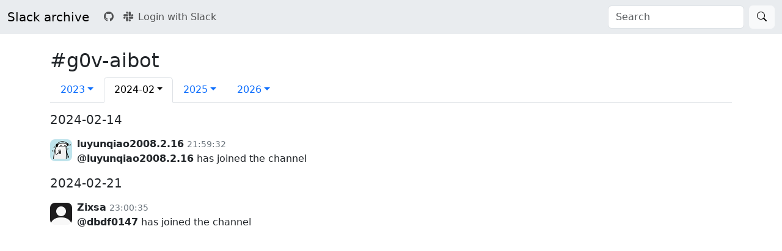

--- FILE ---
content_type: text/html; charset=UTF-8
request_url: https://g0v-slack-archive.g0v.ronny.tw/index/channel/C05326H3S72/2024-02
body_size: 2776
content:
<!DOCTYPE html>
<html>
<head>
<meta charset="utf-8">
<meta name="viewport" content="width=device-width, initial-scale=1">
<title>#g0v-aibot | g0v.tw | slack archive</title>
<link href="https://cdn.jsdelivr.net/npm/bootstrap@5.3.8/dist/css/bootstrap.min.css" rel="stylesheet" integrity="sha384-sRIl4kxILFvY47J16cr9ZwB07vP4J8+LH7qKQnuqkuIAvNWLzeN8tE5YBujZqJLB" crossorigin="anonymous">
<link rel="stylesheet" href="https://cdn.jsdelivr.net/npm/bootstrap-icons@1.13.1/font/bootstrap-icons.min.css">
<script src="https://cdn.jsdelivr.net/npm/bootstrap@5.3.8/dist/js/bootstrap.bundle.min.js" integrity="sha384-FKyoEForCGlyvwx9Hj09JcYn3nv7wiPVlz7YYwJrWVcXK/BmnVDxM+D2scQbITxI" crossorigin="anonymous"></script>
<script src="https://code.jquery.com/jquery-3.7.1.slim.min.js" integrity="sha256-kmHvs0B+OpCW5GVHUNjv9rOmY0IvSIRcf7zGUDTDQM8=" crossorigin="anonymous"></script>
</head>
<body class="">
<nav class="navbar sticky-top navbar-expand-lg bg-body-secondary">
    <div class="container-fluid">
        <a class="navbar-brand" href="/">Slack archive</a>
        <button class="navbar-toggler" type="button" data-bs-toggle="collapse" data-bs-target="#navbarToggle" aria-controls="navbarToggle" aria-expanded="false" aria-label="Menu">
              <span class="navbar-toggler-icon"></span>
        </button>
        <div class="collapse navbar-collapse" id="navbarToggle">
            <ul class="navbar-nav me-auto">
                <li class="nav-item">
                    <a class="nav-link" href="https://github.com/ronnywang/g0v-slack-archive"><i class="bi bi-github" aria-hidden="true"></i><span class="ms-2 d-md-none">Source Code</span></a>
                </li>
                                <li class="nav-item">
                    <a class="nav-link" href="/index/login/"><i class="bi bi-slack me-2" aria-hidden="true"></i>Login with Slack</a>
                </li>
                            </ul>
            <form class="d-flex" role="search" method="get" action="/index/search">
                <input class="form-control me-2" type="search" name="q" placeholder="Search">
                <button type="submit" class="btn btn-light" aria-label="Search"><i class="bi bi-search" aria-hidden="true"></i></button>
            </form>
        </div>
    </div>
</nav>
<main class="container-fluid">

<style>
.badge .emoji {
    font-size: 16px;
}

.badge .emoji > img {
    aspect-ratio: auto;
    max-width: 16px;
    max-height: 16px;
}

.attachment-image {
    aspect-ratio: auto;
}

@media screen and (min-width: 48rem) {
    .attachment-image {
        max-width: 24rem;
        max-height: 24rem;
    }
}

.message.thread-message {
    display: none;
}
</style>

<div class="container my-4">

<h2>#g0v-aibot</h2>

<nav role="pagination">
    <ul class="nav nav-tabs">
            <li class="nav-item">
                    <a class="nav-link dropdown-toggle" data-bs-toggle="dropdown" role="button" aria-expanded="false" href="/index/channel/C05326H3S72/2023-04">2023</a>
                    <ul class="dropdown-menu">
                            <li><a class="dropdown-item" href="/index/channel/C05326H3S72/2023-04">2023-04<span class="badge rounded-pill text-primary bg-primary-subtle ms-1" aria-label="14 messages">14</span></a></li>
                            <li><a class="dropdown-item" href="/index/channel/C05326H3S72/2023-05">2023-05<span class="badge rounded-pill text-primary bg-primary-subtle ms-1" aria-label="1 messages">1</span></a></li>
                            <li><a class="dropdown-item" href="/index/channel/C05326H3S72/2023-06">2023-06<span class="badge rounded-pill text-primary bg-primary-subtle ms-1" aria-label="2 messages">2</span></a></li>
                            <li><a class="dropdown-item" href="/index/channel/C05326H3S72/2023-07">2023-07<span class="badge rounded-pill text-primary bg-primary-subtle ms-1" aria-label="2 messages">2</span></a></li>
                            <li><a class="dropdown-item" href="/index/channel/C05326H3S72/2023-08">2023-08<span class="badge rounded-pill text-primary bg-primary-subtle ms-1" aria-label="1 messages">1</span></a></li>
                            <li><a class="dropdown-item" href="/index/channel/C05326H3S72/2023-12">2023-12<span class="badge rounded-pill text-primary bg-primary-subtle ms-1" aria-label="14 messages">14</span></a></li>
                        </ul>
        </li>
            <li class="nav-item">
                    <a class="nav-link active dropdown-toggle" data-bs-toggle="dropdown" role="button" aria-expanded="false" href="/index/channel/C05326H3S72/2024-02" aria-label="2024">2024-02</a>
                    <ul class="dropdown-menu">
                            <li><a class="dropdown-item" href="/index/channel/C05326H3S72/2024-02">2024-02<span class="badge rounded-pill text-primary bg-primary-subtle ms-1" aria-label="2 messages">2</span></a></li>
                            <li><a class="dropdown-item" href="/index/channel/C05326H3S72/2024-03">2024-03<span class="badge rounded-pill text-primary bg-primary-subtle ms-1" aria-label="1 messages">1</span></a></li>
                            <li><a class="dropdown-item" href="/index/channel/C05326H3S72/2024-06">2024-06<span class="badge rounded-pill text-primary bg-primary-subtle ms-1" aria-label="2 messages">2</span></a></li>
                            <li><a class="dropdown-item" href="/index/channel/C05326H3S72/2024-07">2024-07<span class="badge rounded-pill text-primary bg-primary-subtle ms-1" aria-label="2 messages">2</span></a></li>
                            <li><a class="dropdown-item" href="/index/channel/C05326H3S72/2024-08">2024-08<span class="badge rounded-pill text-primary bg-primary-subtle ms-1" aria-label="3 messages">3</span></a></li>
                            <li><a class="dropdown-item" href="/index/channel/C05326H3S72/2024-12">2024-12<span class="badge rounded-pill text-primary bg-primary-subtle ms-1" aria-label="8 messages">8</span></a></li>
                        </ul>
        </li>
            <li class="nav-item">
                    <a class="nav-link dropdown-toggle" data-bs-toggle="dropdown" role="button" aria-expanded="false" href="/index/channel/C05326H3S72/2025-04">2025</a>
                    <ul class="dropdown-menu">
                            <li><a class="dropdown-item" href="/index/channel/C05326H3S72/2025-04">2025-04<span class="badge rounded-pill text-primary bg-primary-subtle ms-1" aria-label="1 messages">1</span></a></li>
                        </ul>
        </li>
            <li class="nav-item">
                    <a class="nav-link dropdown-toggle" data-bs-toggle="dropdown" role="button" aria-expanded="false" href="/index/channel/C05326H3S72/2026-01">2026</a>
                    <ul class="dropdown-menu">
                            <li><a class="dropdown-item" href="/index/channel/C05326H3S72/2026-01">2026-01<span class="badge rounded-pill text-primary bg-primary-subtle ms-1" aria-label="1 messages">1</span></a></li>
                        </ul>
        </li>
        </ul>
</nav>

<section role="feed">
        <h5 class="my-3">2024-02-14</h5>
        <div class="message d-flex mb-2 " id="ts-1707919172.449589">
    <img class="avatar flex-shrink-0 rounded-3 mt-1" src="https://avatars.slack-edge.com/2024-01-25/6515530906407_154796c56ef1bc42f0f7_72.png" width="36" height="36">
    <div class="flex-grow-1 ms-2">
        <div class="meta">
            <span class="user-name" title="{
    &quot;id&quot;: &quot;U067XGSUBRD&quot;,
    &quot;name&quot;: &quot;luyunqiao2008.2.16&quot;,
    &quot;is_bot&quot;: false,
    &quot;updated&quot;: 1714018243,
    &quot;is_app_user&quot;: false,
    &quot;team_id&quot;: &quot;T02G2SXKM&quot;,
    &quot;deleted&quot;: false,
    &quot;color&quot;: &quot;9e3997&quot;,
    &quot;is_email_confirmed&quot;: true,
    &quot;real_name&quot;: &quot;Joyce&quot;,
    &quot;tz&quot;: &quot;Asia\/Taipei&quot;,
    &quot;tz_label&quot;: &quot;Taiwan Standard Time&quot;,
    &quot;tz_offset&quot;: 28800,
    &quot;is_admin&quot;: false,
    &quot;is_owner&quot;: false,
    &quot;is_primary_owner&quot;: false,
    &quot;is_restricted&quot;: false,
    &quot;is_ultra_restricted&quot;: false,
    &quot;has_2fa&quot;: false,
    &quot;who_can_share_contact_card&quot;: &quot;EVERYONE&quot;,
    &quot;profile&quot;: {
        &quot;real_name&quot;: &quot;Joyce&quot;,
        &quot;display_name&quot;: &quot;&quot;,
        &quot;avatar_hash&quot;: &quot;154796c56ef1&quot;,
        &quot;real_name_normalized&quot;: &quot;Joyce&quot;,
        &quot;display_name_normalized&quot;: &quot;&quot;,
        &quot;image_24&quot;: &quot;https:\/\/avatars.slack-edge.com\/2024-01-25\/6515530906407_154796c56ef1bc42f0f7_24.png&quot;,
        &quot;image_32&quot;: &quot;https:\/\/avatars.slack-edge.com\/2024-01-25\/6515530906407_154796c56ef1bc42f0f7_32.png&quot;,
        &quot;image_48&quot;: &quot;https:\/\/avatars.slack-edge.com\/2024-01-25\/6515530906407_154796c56ef1bc42f0f7_48.png&quot;,
        &quot;image_72&quot;: &quot;https:\/\/avatars.slack-edge.com\/2024-01-25\/6515530906407_154796c56ef1bc42f0f7_72.png&quot;,
        &quot;image_192&quot;: &quot;https:\/\/avatars.slack-edge.com\/2024-01-25\/6515530906407_154796c56ef1bc42f0f7_192.png&quot;,
        &quot;image_512&quot;: &quot;https:\/\/avatars.slack-edge.com\/2024-01-25\/6515530906407_154796c56ef1bc42f0f7_512.png&quot;,
        &quot;image_1024&quot;: &quot;https:\/\/avatars.slack-edge.com\/2024-01-25\/6515530906407_154796c56ef1bc42f0f7_1024.png&quot;,
        &quot;image_original&quot;: &quot;https:\/\/avatars.slack-edge.com\/2024-01-25\/6515530906407_154796c56ef1bc42f0f7_original.png&quot;,
        &quot;is_custom_image&quot;: true,
        &quot;first_name&quot;: &quot;Joyce&quot;,
        &quot;last_name&quot;: &quot;&quot;,
        &quot;team&quot;: &quot;T02G2SXKM&quot;,
        &quot;title&quot;: &quot;&quot;,
        &quot;phone&quot;: &quot;&quot;,
        &quot;skype&quot;: &quot;&quot;,
        &quot;status_text&quot;: &quot;&quot;,
        &quot;status_text_canonical&quot;: &quot;&quot;,
        &quot;status_emoji&quot;: &quot;&quot;,
        &quot;status_emoji_display_info&quot;: [],
        &quot;status_expiration&quot;: 0
    }
}"><strong>luyunqiao2008.2.16</strong></span>
            <span class="message-time small" title="{
    &quot;type&quot;: &quot;message&quot;,
    &quot;subtype&quot;: &quot;channel_join&quot;,
    &quot;ts&quot;: &quot;1707919172.449589&quot;,
    &quot;user&quot;: &quot;U067XGSUBRD&quot;,
    &quot;text&quot;: &quot;&lt;@U067XGSUBRD&gt; has joined the channel&quot;
}"><a class="link-secondary link-underline link-underline-opacity-0 link-underline-opacity-75-hover" href="#ts-1707919172.449589">21:59:32</a></span>
        </div>

    
        <div class="contents">
            <b>@luyunqiao2008.2.16</b> has joined the channel        </div>

    
    
    
    
    </div>
</div>
        <h5 class="my-3">2024-02-21</h5>
        <div class="message d-flex mb-2 " id="ts-1708527635.050199">
    <img class="avatar flex-shrink-0 rounded-3 mt-1" src="https://secure.gravatar.com/avatar/7d31f35ee69865d4da8be941a690dc66.jpg?s=72&amp;d=https%3A%2F%2Fa.slack-edge.com%2Fdf10d%2Fimg%2Favatars%2Fava_0023-72.png" width="36" height="36">
    <div class="flex-grow-1 ms-2">
        <div class="meta">
            <span class="user-name" title="{
    &quot;id&quot;: &quot;U06HMAMSW3Z&quot;,
    &quot;name&quot;: &quot;dbdf0147&quot;,
    &quot;is_bot&quot;: false,
    &quot;updated&quot;: 1707477725,
    &quot;is_app_user&quot;: false,
    &quot;team_id&quot;: &quot;T02G2SXKM&quot;,
    &quot;deleted&quot;: false,
    &quot;color&quot;: &quot;99a949&quot;,
    &quot;is_email_confirmed&quot;: true,
    &quot;real_name&quot;: &quot;Zixsa&quot;,
    &quot;tz&quot;: &quot;Asia\/Taipei&quot;,
    &quot;tz_label&quot;: &quot;Taiwan Standard Time&quot;,
    &quot;tz_offset&quot;: 28800,
    &quot;is_admin&quot;: false,
    &quot;is_owner&quot;: false,
    &quot;is_primary_owner&quot;: false,
    &quot;is_restricted&quot;: false,
    &quot;is_ultra_restricted&quot;: false,
    &quot;has_2fa&quot;: false,
    &quot;who_can_share_contact_card&quot;: &quot;EVERYONE&quot;,
    &quot;profile&quot;: {
        &quot;real_name&quot;: &quot;Zixsa&quot;,
        &quot;display_name&quot;: &quot;Zixsa&quot;,
        &quot;avatar_hash&quot;: &quot;g7d31f35ee69&quot;,
        &quot;real_name_normalized&quot;: &quot;Zixsa&quot;,
        &quot;display_name_normalized&quot;: &quot;Zixsa&quot;,
        &quot;image_24&quot;: &quot;https:\/\/secure.gravatar.com\/avatar\/7d31f35ee69865d4da8be941a690dc66.jpg?s=24&amp;d=https%3A%2F%2Fa.slack-edge.com%2Fdf10d%2Fimg%2Favatars%2Fava_0023-24.png&quot;,
        &quot;image_32&quot;: &quot;https:\/\/secure.gravatar.com\/avatar\/7d31f35ee69865d4da8be941a690dc66.jpg?s=32&amp;d=https%3A%2F%2Fa.slack-edge.com%2Fdf10d%2Fimg%2Favatars%2Fava_0023-32.png&quot;,
        &quot;image_48&quot;: &quot;https:\/\/secure.gravatar.com\/avatar\/7d31f35ee69865d4da8be941a690dc66.jpg?s=48&amp;d=https%3A%2F%2Fa.slack-edge.com%2Fdf10d%2Fimg%2Favatars%2Fava_0023-48.png&quot;,
        &quot;image_72&quot;: &quot;https:\/\/secure.gravatar.com\/avatar\/7d31f35ee69865d4da8be941a690dc66.jpg?s=72&amp;d=https%3A%2F%2Fa.slack-edge.com%2Fdf10d%2Fimg%2Favatars%2Fava_0023-72.png&quot;,
        &quot;image_192&quot;: &quot;https:\/\/secure.gravatar.com\/avatar\/7d31f35ee69865d4da8be941a690dc66.jpg?s=192&amp;d=https%3A%2F%2Fa.slack-edge.com%2Fdf10d%2Fimg%2Favatars%2Fava_0023-192.png&quot;,
        &quot;image_512&quot;: &quot;https:\/\/secure.gravatar.com\/avatar\/7d31f35ee69865d4da8be941a690dc66.jpg?s=512&amp;d=https%3A%2F%2Fa.slack-edge.com%2Fdf10d%2Fimg%2Favatars%2Fava_0023-512.png&quot;,
        &quot;first_name&quot;: &quot;Zixsa&quot;,
        &quot;last_name&quot;: &quot;&quot;,
        &quot;team&quot;: &quot;T02G2SXKM&quot;,
        &quot;title&quot;: &quot;&quot;,
        &quot;phone&quot;: &quot;&quot;,
        &quot;skype&quot;: &quot;&quot;,
        &quot;status_text&quot;: &quot;&quot;,
        &quot;status_text_canonical&quot;: &quot;&quot;,
        &quot;status_emoji&quot;: &quot;&quot;,
        &quot;status_emoji_display_info&quot;: [],
        &quot;status_expiration&quot;: 0
    }
}"><strong>Zixsa</strong></span>
            <span class="message-time small" title="{
    &quot;subtype&quot;: &quot;channel_join&quot;,
    &quot;user&quot;: &quot;U06HMAMSW3Z&quot;,
    &quot;text&quot;: &quot;&lt;@U06HMAMSW3Z&gt; has joined the channel&quot;,
    &quot;type&quot;: &quot;message&quot;,
    &quot;ts&quot;: &quot;1708527635.050199&quot;
}"><a class="link-secondary link-underline link-underline-opacity-0 link-underline-opacity-75-hover" href="#ts-1708527635.050199">23:00:35</a></span>
        </div>

    
        <div class="contents">
            <b>@dbdf0147</b> has joined the channel        </div>

    
    
    
    
    </div>
</div>
</section>

</div>

</main><!-- .container -->
</body>
</html>
